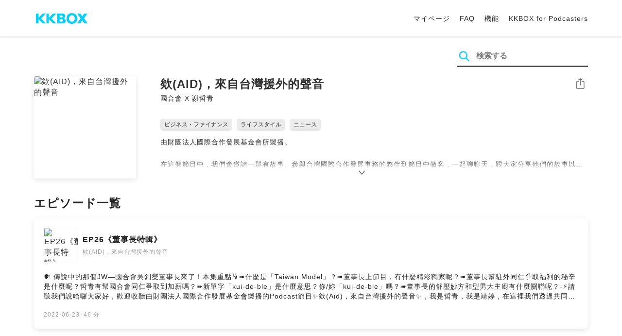

--- FILE ---
content_type: text/html; charset=UTF-8
request_url: https://podcast.kkbox.com/jp/channel/P-9uDrx8DNCKxJCvyY?fbclid=IwAR0NG6R7Vo1PhPtpDN-sa0_hYjcpS2UifkrZbmhYm5HUdaDfxr1rqkoNgEc
body_size: 10504
content:
<!doctype html>
<html lang="ja-JP">
<head>
    <meta charset="utf-8" />
    <meta name="viewport" content="width=device-width, initial-scale=1.0">
    <meta http-equiv="X-UA-Compatible" content="IE=Edge;chrome=1">

        <title>欸(AID)，來自台灣援外的聲音 | KKBOX Podcast 無料で聴く</title>

<meta name="description" content="KKBOX Podcast 無料で聴く | 欸(AID)，來自台灣援外的聲音 - 由財團法人國際合作發展基金會所製播。在這個節目中，我們會邀請一群有故事、參與台灣國際合作發展事務的夥伴到節目中做客，一起聊聊天，跟大家分享他們的故事以及經驗。您可以在任何主流的podcast平台上找到我們，未來還會有更多不同領域、對國際發展有熱情的夥伴來到節目中，誠摯地邀請您訂閱並分享本節目。如果您有任何的想法，或者有建議的人選想要我們邀請他/她到節目中作客，或者您有任何有趣的想法想要與我們分享，請隨時與我們聯繫，期待聽到您的聲音。「欸(AID)，來自台灣援外的聲音」帶你發現台灣人在國際上的故事。聯繫我們：信箱：k.w.chu@icdf.org.tw　關於《財團法人國際合作發展基金會》：官網：https://www.icdf.org.tw/Facebook：https://www.facebook.com/taiwanicdfIG：https://www.instagram.com/taiwanicdf/YouTube：https://www.youtube.com/user/taiwanicdf--Hosting provided by FirstoryPowered by Firstory Hosting">
<meta name="keywords" content="KKBOX, Podcast, 聲音, 頻道, 單集, 節目, 分類">

<meta property="og:type" content="website"/>
<meta property="og:title" content="欸(AID)，來自台灣援外的聲音 | KKBOX Podcast 無料で聴く"/>
<meta property="og:description" content="KKBOX Podcast 無料で聴く | 欸(AID)，來自台灣援外的聲音 - 由財團法人國際合作發展基金會所製播。在這個節目中，我們會邀請一群有故事、參與台灣國際合作發展事務的夥伴到節目中做客，一起聊聊天，跟大家分享他們的故事以及經驗。您可以在任何主流的podcast平台上找到我們，未來還會有更多不同領域、對國際發展有熱情的夥伴來到節目中，誠摯地邀請您訂閱並分享本節目。如果您有任何的想法，或者有建議的人選想要我們邀請他/她到節目中作客，或者您有任何有趣的想法想要與我們分享，請隨時與我們聯繫，期待聽到您的聲音。「欸(AID)，來自台灣援外的聲音」帶你發現台灣人在國際上的故事。聯繫我們：信箱：k.w.chu@icdf.org.tw　關於《財團法人國際合作發展基金會》：官網：https://www.icdf.org.tw/Facebook：https://www.facebook.com/taiwanicdfIG：https://www.instagram.com/taiwanicdf/YouTube：https://www.youtube.com/user/taiwanicdf--Hosting provided by FirstoryPowered by Firstory Hosting"/>
<meta property="og:image" content="https://i.kfs.io/podcast_channel/global/12202v4/fit/1200x630.png"/>
<meta property="og:image:width" content="1200"/>
<meta property="og:image:height" content="630"/>
<meta property="og:site_name" content="KKBOX" />
<meta property="og:url" content="https://podcast.kkbox.com/jp/channel/P-9uDrx8DNCKxJCvyY"/>
<meta property="og:locale" content="ja_jp"/>
<meta property="fb:app_id" content="314155392230"/>

<meta name="twitter:card" content="summary_large_image"/>
<meta name="twitter:site" content="@kkbox"/>
<meta name="twitter:title" content="欸(AID)，來自台灣援外的聲音 | KKBOX Podcast 無料で聴く"/>
<meta name="twitter:description" content="KKBOX Podcast 無料で聴く | 欸(AID)，來自台灣援外的聲音 - 由財團法人國際合作發展基金會所製播。在這個節目中，我們會邀請一群有故事、參與台灣國際合作發展事務的夥伴到節目中做客，一起聊聊天，跟大家分享他們的故事以及經驗。您可以在任何主流的podcast平台上找到我們，未來還會有更多不同領域、對國際發展有熱情的夥伴來到節目中，誠摯地邀請您訂閱並分享本節目。如果您有任何的想法，或者有建議的人選想要我們邀請他/她到節目中作客，或者您有任何有趣的想法想要與我們分享，請隨時與我們聯繫，期待聽到您的聲音。「欸(AID)，來自台灣援外的聲音」帶你發現台灣人在國際上的故事。聯繫我們：信箱：k.w.chu@icdf.org.tw　關於《財團法人國際合作發展基金會》：官網：https://www.icdf.org.tw/Facebook：https://www.facebook.com/taiwanicdfIG：https://www.instagram.com/taiwanicdf/YouTube：https://www.youtube.com/user/taiwanicdf--Hosting provided by FirstoryPowered by Firstory Hosting"/>
<meta name="twitter:image" content="https://i.kfs.io/podcast_channel/global/12202v4/fit/1200x630.png"/>

<link rel="canonical" href="https://podcast.kkbox.com/jp/channel/P-9uDrx8DNCKxJCvyY">


<link rel="alternate" hreflang="ja-jp" href="https://podcast.kkbox.com/jp/channel/P-9uDrx8DNCKxJCvyY" />
<link rel="alternate" hreflang="en-sg" href="https://podcast.kkbox.com/sg/channel/P-9uDrx8DNCKxJCvyY" />
<link rel="alternate" hreflang="en-my" href="https://podcast.kkbox.com/my/channel/P-9uDrx8DNCKxJCvyY" />
<link rel="alternate" hreflang="en" href="https://podcast.kkbox.com/sg/channel/P-9uDrx8DNCKxJCvyY" />
<link rel="alternate" hreflang="en-tw" href="https://podcast.kkbox.com/tw/channel/P-9uDrx8DNCKxJCvyY" />
<link rel="alternate" hreflang="zh-tw" href="https://podcast.kkbox.com/tw/channel/P-9uDrx8DNCKxJCvyY" />
<link rel="alternate" hreflang="zh" href="https://podcast.kkbox.com/tw/channel/P-9uDrx8DNCKxJCvyY" />
<link rel="alternate" hreflang="x-default" href="https://podcast.kkbox.com/channel/P-9uDrx8DNCKxJCvyY" />


<meta property="al:ios:url" content="kkbox://podcast.channel/P-9uDrx8DNCKxJCvyY" />
<meta property="al:ios:app_store_id" content="300915900" />
<meta property="al:ios:app_name" content="KKBOX" />
<meta property="al:android:url" content="kkbox://podcast.channel/P-9uDrx8DNCKxJCvyY" />
<meta property="al:android:package" content="com.skysoft.kkbox.android" />
<meta property="al:android:app_name" content="KKBOX" />
<meta property="al:web:url" content="https://podcast.kkbox.com/jp/channel/P-9uDrx8DNCKxJCvyY" />

    
    <link rel="prefetch" as="style" href="/css/podcast/episode-page.505251b60c36b6767d71.css">

    <link rel="shortcut icon" href="https://www.kkbox.com/favicon.ico"/>
    <link rel="preconnect" href="https://pkg.kfs.io">
    <link rel="preconnect" href="https://i.kfs.io">
    <link rel="preconnect" href="https://cdn.jsdelivr.net">

    <link href="/css/podcast/channel-page.340dc387ef1d0f907563.css" rel="stylesheet">

        <script defer src="https://cdn.jsdelivr.net/npm/linkifyjs@2.1.9/dist/linkify.min.js" integrity="sha256-b8aRDYEOoOLGpyaXMI3N2nWUbjSeQ2QxzKjmPnCa4yA=" crossorigin="anonymous"></script>
<script defer src="https://cdn.jsdelivr.net/npm/linkifyjs@2.1.9/dist/linkify-element.min.js" integrity="sha256-9hV9vEzCUdl5GBhZHgRcrkZgXy+xtiTt+XM9yDuR33Y=" crossorigin="anonymous"></script>
    <script defer crossorigin="anonymous" src="https://pkg.kfs.io/kk-web/sharebox.js/2.1.0/main.js"></script>

    
        <script type="application/ld+json">
    {"@context":"http://schema.org","@type":"BreadcrumbList","itemListElement":[{"@type":"ListItem","position":1,"item":"https://podcast.kkbox.com/jp","name":"KKBOX Podcast - 無料で聴く"},{"@type":"ListItem","position":2,"item":"https://podcast.kkbox.com/jp/channel/P-9uDrx8DNCKxJCvyY","name":"欸(AID)，來自台灣援外的聲音"}]}</script>
    <script type="application/ld+json">
    {"@context":"http://schema.org","@type":"PodcastSeries","url":"https://podcast.kkbox.com/jp/channel/P-9uDrx8DNCKxJCvyY","name":"欸(AID)，來自台灣援外的聲音","description":"由財團法人國際合作發展基金會所製播。在這個節目中，我們會邀請一群有故事、參與台灣國際合作發展事務的夥伴到節目中做客，一起聊聊天，跟大家分享他們的故事以及經驗。您可以在任何主流的podcast平台上找到我們，未來還會有更多不同領域、對國際發展有熱情的夥伴來到節目中，誠摯地邀請您訂閱並分享本節目。如果您有任何的想法，或者有建議的人選想要我們邀請他/她到節目中作客，或者您有任何有趣的想法想要與我們分享，請隨時與我們聯繫，期待聽到您的聲音。「欸(AID)，來自台灣援外的聲音」帶你發現台灣人在國際上的故事。聯繫我們：信箱：k.w.chu@icdf.org.tw　關於《財團法人國際合作發展基金會》：官網：https://www.icdf.org.tw/Facebook：https://www.facebook.com/taiwanicdfIG：https://www.instagram.com/taiwanicdf/YouTube：https://www.youtube.com/user/taiwanicdf--Hosting provided by FirstoryPowered by Firstory Hosting","publisher":{"@type":"Person","name":"國合會 X 謝哲青"},"author":{"@type":"Person","name":"國合會 X 謝哲青"},"image":"https://i.kfs.io/podcast_channel/global/12202v4/cropresize/300x300.jpg","accessMode":"auditory","mainEntityOfPage":{"@type":"WebPage","@id":"https://podcast.kkbox.com/jp/channel/P-9uDrx8DNCKxJCvyY"},"offers":[{"@type":"Offer","price":"Free"}],"workExample":[{"@type":"PodcastEpisode","name":"EP26《董事長特輯》","description":"🗣 傳說中的那個JW—國合會吳釗燮董事長來了！本集重點👇➠什麼是「Taiwan Model」？➠董事長上節目，有什麼精彩獨家呢？➠董事長幫駐外同仁爭取福利的秘辛是什麼呢？哲青有幫國合會同仁爭取到加薪嗎？➠新單字「kui-de-ble」是什麼意思？你/妳「kui-de-ble」嗎？➠董事長的舒壓妙方和型男大主廚有什麼關聯呢？-⚡請聽我們說哈囉大家好，歡迎收聽由財團法人國際合作發展基金會製播的Podcast節目✨欸(Aid)，來自台灣援外的聲音✨，我是哲青，我是靖婷，在這裡我們透過共同參與、累積台灣國際合作發展事務的聲音，告訴你，臺灣人在國際上的故事、我們造成的影響以及怎麼在世界舞台上發揮影響力。本集我們邀請到身兼國合會董事長的吳釗燮部長，來聊聊他與國合會的特殊關係，也向大家分享台灣的獨特的發展模式（Taiwan model of development）對國際社會有什麼貢獻。看似神秘的外交工作，想知道董事長/部長最真誠的告白以及對於年輕學子參與援外事務的建議嗎？趕快來收聽本集的節目吧！-💡你可能有興趣的其他單集，不用特別去找，貼心的我們已經準備好了👇➠EP01《神秘的組織-國合會！》-🌟如果你有想傳遞的想法、想詢問的問題，用語音留言告訴我們你對本集節目的感想喔：https://reurl.cc/02gnQlPowered by Firstory Hosting","datePublished":"2022-06-23","timeRequired":"PT46M31S"},{"@type":"PodcastEpisode","name":"EP25《金融業如何成為國際援助的一大推手》","description":"🗣 外資天后、國泰金控投資長程淑芬來了!!本集重點👇➠國合會與金融業結合，如何創造不同面向的有機反應？➠共享、快樂與幸福，投資長的投資哲學還有哪些撇步？➠面對潛在風險，國合會如何創造更安心的永續投資環境呢？⚡請聽我們說哈囉大家好，歡迎收聽由財團法人國際合作發展基金會製播的Podcast節目✨欸(AID)，來自台灣援外的聲音✨，我是哲青，我是靖婷，在這裡我們透過共同參與、累積台灣國際合作發展事務的聲音，告訴你，台灣人在國際上的故事、我們造成的影響以及怎麼在世界舞台上發揮影響力。-「我們可以善用金融業的核心職能，把社會大眾的資源累積起來，去幫助未來對世界發展有益的專案計畫」，程淑芬投資長一開場就點出金融業的核心價值，在專訪中程投資長也分享未來國合會與金融業的合作方向，她認為不論是共同發掘友邦的商業投資機會或發行永續債券，都能吸引商業銀行參與投入國際事務，提高投資人支持新興商品與市場的意願，同時擴大臺灣在全球永續金融市場的影響力。➠想知道金融力如何轉化為永續的驅動力嗎?➠在國際潮流的引領下，臺灣如何藉由金融業驅動淨零碳排承諾？➠想知道臺灣金融業如何從「Best in the World」到「Best for the World」嗎？鎖定本集內容，你/妳將看到臺灣金融業的永續投資未來！-💡你可能有興趣的其他單集，不用特別去找，貼心的我們已經準備好了👇​➠EP16《小企業大應援-共榮金融帶動經濟活躍》🌟如果你有想傳遞的想法、想詢問的問題，用語音留言告訴我們你對本集節目的感想喔：https://reurl.cc/02gnQlPowered by Firstory Hosting","datePublished":"2022-06-16","timeRequired":"PT32M30S"},{"@type":"PodcastEpisode","name":"EP24《用創新影響力點亮巴拉圭無窮希望》","description":"🗣 DOMI Earth的共同創辦人連庭凱來了!​本集重點👇​➠影響力先行者計畫在做什麼，這是理論還是實際行動呢？➠企業要如何參與國際援助，又能夠產生什麼樣的額外價值呢？➠DOMI提出的點亮無窮希望計畫究竟能為巴拉圭的弱勢家庭帶來什麼希望呢？​​⚡請聽我們說哈囉大家好，歡迎收聽由財團法人國際合作發展基金會製播的Podcast節目✨欸(Aid)，來自台灣援外的聲音✨，我是哲青，我是靖婷，在這裡我們透過共同參與、累積台灣國際合作發展事務的聲音，告訴你，臺灣人在國際上的故事、我們造成的影響以及怎麼在世界舞台上發揮影響力。-本集我們邀請到DOMI Earth創辦人，也是B型企業協會的共同創辦人連庭凱(Corey)來與我們聊聊參加「國合會發展x創新x永續實驗競賽-影響力先行者計畫」並成為首批先鋒團隊的心路歷程。在DOMI的團隊中有許多獲得國合會獎學金來臺的國際學生，「不只是Take，他們也想要Give」，Corey用簡單的兩句話就說出了學生們對臺灣的深厚感情，藉由參與響力先行者計畫的共創過程中，Corey與DOMI團隊不僅見識到國合會長期駐外服務的專業與堅實人脈網絡，更瞭解到臺灣首創的創新援外行動加速器並不是理論，而是務實的執行規劃。Corey強調DOMI相信每個人都握有改變社會的力量，但需要透過一個平台來呈現，影響力先行者計畫就是企業能創造援外價值的平台，他也鼓勵未來有更多的企業參與貢獻。➠你也想直接參與國際援助行動嗎？➠你還在思考企業要如何結合企業核心價值及援外永續嗎？➠臺灣作為亞洲最多B型企業的國家，你的公司也想要成為其中一員嗎？那你/妳絕對不能錯過本集的✨欸(AID)，來自台灣援外的聲音✨-​💡你可能有興趣的其他單集，不用特別去找，貼心的我們已經準備好了👇​➠EP17《點亮偏鄉、啟動離島的綠色生活》-🌟如果你有想傳遞的想法、想詢問的問題，用語音留言告訴我們你對本集節目的感想喔：https://reurl.cc/02gnQlPowered by Firstory Hosting","datePublished":"2022-06-09","timeRequired":"PT39M37S"},{"@type":"PodcastEpisode","name":"EP23《中美洲發展「銀」實力---中美洲攜手鏈結國際場域》","description":"中美洲銀行(CABEI)駐臺灣國家辦事處財務經理翁振源來了!!👇➠為什麼中美洲銀行選擇臺灣設立第1個區域外辦事處？➠為什麼臺灣和國合會對於中美洲的永續發展很重要?➠臺灣有哪些技術和發展經驗可以應用在中美洲?⚡請聽我們說哈囉大家好，歡迎收聽由財團法人國際合作發展基金會製播的Podcast節目✨欸(AID)，來自台灣援外的聲音✨，我是哲青，我是靖婷，在這裡我們透過共同參與、累積台灣國際合作發展事務的聲音，告訴你，台灣人在國際上的故事、我們造成的影響以及怎麼在世界舞台上發揮影響力。-這一集延續SDG 17—永續發展全球夥伴關係的話題，邀請到中美洲銀行駐臺國家辦事處財務經理翁振源，跟大家介紹臺灣的長期盟友—中美洲銀行，分享中美洲銀行與國合會的合作，以及他的駐外及在國際機構工作的所見與感受。➠ 你知道中美洲銀行嗎? 這是我國唯一以正式國名加入的國際金融組織，也是第1個在台灣成立分支機構的政府間國際組織!➠前進中美洲的潛在商機有哪些？透過中美洲銀行的視角，將為我們帶來第一手觀察，對中美洲有興趣的您千萬不能錯過。➠有志參與國際合作發展工作、加入國際組織嗎？來聽聽過來人的經驗分享，如何準備自己，迎接挑戰。-​💡你可能有興趣的其他單集，不用特別去找，貼心的我們已經準備好了👇​➠ EP 13 《知水、愛水、愛地球—援助發展在「水」一方》➠ EP16 《小企業大應援-共榮金融帶動經濟活躍》➠ EP 19 《從農場到餐桌，永續美好未來的每一哩》🌟如果你有想傳遞的想法、想詢問的問題，用語音留言告訴我們你對本集節目的感想喔! https://reurl.cc/02gnQlPowered by Firstory Hosting","datePublished":"2022-06-02","timeRequired":"PT36M46S"},{"@type":"PodcastEpisode","name":"EP22《醫療X科技X援外，他(HIS)在南美洲的旅程》","description":"🗣 國泰醫院資訊部曾景平部長來了!!​本集重點👇➠除了展現精湛的醫療技術，臺灣的醫院還能如何向國際展現軟實力？➠臺灣的醫院都在使用醫療資訊系統，是不是直接輸出給友邦國家使用就好了？​​➠與國合會合作執行公衛醫療計畫有什麼外溢效果呢？-⚡請聽我們說哈囉大家好，歡迎收聽由財團法人國際合作發展基金會製播的Podcast節目✨欸(AID)，來自台灣援外的聲音✨，我是哲青，我是靖婷，在這裡我們透過共同參與、累積台灣國際合作發展事務的聲音，告訴你，台灣人在國際上的故事、我們造成的影響以及怎麼在世界舞台上發揮影響力。​​➠是什麼樣的契機讓具醫院資訊系統開發及管理豐富經驗的曾景平部長展開了他的南美洲醫療資訊援外之旅？​​➠在走訪過巴拉圭30幾家醫療機構後，又是如何將這麼多家醫院的需求轉化為資訊化作業，改善了醫院管理效率呢？​​➠為什麼國合會在巴拉圭的醫療資訊計畫名聲如此響亮呢？​​➠請鎖定本集podcast，讓我們一窺從艱辛播種到開花結果的歷程吧！-​💡你可能有興趣的其他單集，不用特別去找，貼心的我們已經準備好了👇​➠EP08 《牽手友邦顧健康! 》🌟如果你有想傳遞的想法、想詢問的問題，用語音留言告訴我們你對本集節目的感想喔!https://reurl.cc/02gnQlPowered by Firstory Hosting","datePublished":"2022-05-26","timeRequired":"PT31M54S"}]}</script>

    <script>
(() => {
    const $script = document.createElement('script');
    $script.src = 'https://cdn.jsdelivr.net/npm/@elastic/apm-rum@5.12.0/dist/bundles/elastic-apm-rum.umd.min.js';
    $script.async = true;
    $script.crossorigin = 'anonymous';
    $script.onload = () =>  {
        // Initialize
        elasticApm.init({
            serviceName: "podcast-kkbox-com",
            serverUrl: "https://apm.kkbox.com",
            environment: "production"
        });

        
        // Capture global error event
        window.addEventListener('error', (event) => {
            try {
                elasticApm.captureError(event.error);
            } catch (e) {}
        });
    };
    document.head.appendChild($script);
})();
</script>
    <!-- Google Tag Manager -->
<script>(function(w,d,s,l,i){w[l]=w[l]||[];w[l].push({'gtm.start':
    new Date().getTime(),event:'gtm.js'});var f=d.getElementsByTagName(s)[0],
    j=d.createElement(s),dl=l!='dataLayer'?'&l='+l:'';j.async=true;j.src=
    'https://www.googletagmanager.com/gtm.js?id='+i+dl;f.parentNode.insertBefore(j,f);
    })(window,document,'script','dataLayer','GTM-K4SDJPS');</script>
<!-- End Google Tag Manager -->
</head>
<body>
    <header class="header">
    <div class="container">
        <div class="nav-link-group--left">
            <a class="nav-link--logo" href="https://www.kkbox.com/jp/ja/"
               data-ga-category="Podcast" data-ga-action="Click Header" data-ga-label="KKBOX Logo"></a>
        </div>
        <div class="nav-link-group--center"></div>
        <div class="nav-link-group--right">
            <nav class="desktop-menu">
                <ul>
                                        <li class="nav-link">
                        <a href="https://ssl.kkbox.com/jp/membership/index.php"                            data-ga-category="Podcast" data-ga-action="Click Header" data-ga-label="https://ssl.kkbox.com/jp/membership/index.php">マイページ</a>
                    </li>
                                        <li class="nav-link">
                        <a href="https://help.kkbox.com/jp/ja?p=kkbox"                            data-ga-category="Podcast" data-ga-action="Click Header" data-ga-label="https://help.kkbox.com/jp/ja?p=kkbox">FAQ</a>
                    </li>
                                        <li class="nav-link">
                        <a href="https://www.kkbox.com/jp/ja/feature"                            data-ga-category="Podcast" data-ga-action="Click Header" data-ga-label="https://www.kkbox.com/jp/ja/feature">機能</a>
                    </li>
                                        <li class="nav-link">
                        <a href="/podcasters"                            data-ga-category="Podcast" data-ga-action="Click Header" data-ga-label="/podcasters">KKBOX for Podcasters</a>
                    </li>
                                    </ul>
            </nav>
            <div class="mobile-hamburger" onclick="document.querySelector('.nav-link-group--mobile').classList.add('active')"></div>
        </div>
        <div class="nav-link-group--mobile">
            <div class="mobile-menu">
                <ul>
                    <li class="nav-link--close">
                        <div class="mobile-close" onclick="document.querySelector('.nav-link-group--mobile').classList.remove('active')"></div>
                    </li>

                    
                                        <li class="nav-link">
                        <a href="https://ssl.kkbox.com/jp/membership/index.php"                            data-ga-category="Podcast" data-ga-action="Click Header" data-ga-label="https://ssl.kkbox.com/jp/membership/index.php">マイページ</a>
                    </li>
                                        <li class="nav-link">
                        <a href="https://help.kkbox.com/jp/ja?p=kkbox"                            data-ga-category="Podcast" data-ga-action="Click Header" data-ga-label="https://help.kkbox.com/jp/ja?p=kkbox">FAQ</a>
                    </li>
                                        <li class="nav-link">
                        <a href="https://www.kkbox.com/jp/ja/feature"                            data-ga-category="Podcast" data-ga-action="Click Header" data-ga-label="https://www.kkbox.com/jp/ja/feature">機能</a>
                    </li>
                                        <li class="nav-link">
                        <a href="/podcasters"                            data-ga-category="Podcast" data-ga-action="Click Header" data-ga-label="/podcasters">KKBOX for Podcasters</a>
                    </li>
                                    </ul>
            </div>
        </div>
    </div>
</header>

    <div class="page page--channel">
    <section class="section--search-box">
        <div class="container">
            <div class="search-box-wrapper">
                <form class="search-box "
      action="/jp/search" method="GET">
    <button class="search-icon" type="submit"></button>
    <input class="search-input" type="text" name="word" placeholder="検索する" value="" required>
</form>
            </div>
        </div>
    </section>

    <div class="container">
        <section class="section-channel">
            <div class="cover-image-wrapper">
                <img class="cover-image" width="80" height="80" src="https://i.kfs.io/podcast_channel/global/12202v4/cropresize/300x300.jpg" alt="欸(AID)，來自台灣援外的聲音">
            </div>

            <div class="channel-info-wrapper">
                <h1 class="title">欸(AID)，來自台灣援外的聲音</h1>
                <p class="author">國合會 X 謝哲青</p>
            </div>

            <div class="share-action-wrapper">
                <share-box>
                    <button type="button" class="btn btn-share" title="シェア"
                            data-ga-category="Podcast" data-ga-action="Share Channel" data-ga-label="欸(AID)，來自台灣援外的聲音">
                        シェア
                    </button>
                </share-box>
            </div>

            <div class="category-wrapper">
                                <a href="/jp/category/business_and_finance" class="tag-category"
                   data-ga-category="Podcast" data-ga-action="Click Category Tag" data-ga-label="ビジネス・ファイナンス">
                    ビジネス・ファイナンス
                </a>
                                <a href="/jp/category/lifestyle" class="tag-category"
                   data-ga-category="Podcast" data-ga-action="Click Category Tag" data-ga-label="ライフスタイル">
                    ライフスタイル
                </a>
                                <a href="/jp/category/news" class="tag-category"
                   data-ga-category="Podcast" data-ga-action="Click Category Tag" data-ga-label="ニュース">
                    ニュース
                </a>
                            </div>

            <div class="description-wrapper">
                
                <p class="description js-linkify">由財團法人國際合作發展基金會所製播。<br />
<br />
在這個節目中，我們會邀請一群有故事、參與台灣國際合作發展事務的夥伴到節目中做客，一起聊聊天，跟大家分享他們的故事以及經驗。<br />
<br />
您可以在任何主流的podcast平台上找到我們，未來還會有更多不同領域、對國際發展有熱情的夥伴來到節目中，誠摯地邀請您訂閱並分享本節目。如果您有任何的想法，或者有建議的人選想要我們邀請他/她到節目中作客，或者您有任何有趣的想法想要與我們分享，請隨時與我們聯繫，期待聽到您的聲音。<br />
<br />
「欸(AID)，來自台灣援外的聲音」帶你發現台灣人在國際上的故事。<br />
<br />
聯繫我們：<br />
信箱：k.w.chu@icdf.org.tw<br />
　<br />
關於《財團法人國際合作發展基金會》：<br />
官網：https://www.icdf.org.tw/<br />
Facebook：https://www.facebook.com/taiwanicdf<br />
IG：https://www.instagram.com/taiwanicdf/<br />
YouTube：https://www.youtube.com/user/taiwanicdf<br />
<br />
--<br />
Hosting provided by Firstory<br />
<br />
Powered by Firstory Hosting</p>
                <i class="icon-arrow-down"></i>
            </div>

                    </section>

        <section class="section-episode-list" id="episodes">
            <h2 class="section-title">エピソード一覧</h2>
            <div class="episode-list">
                                    <a href="/jp/episode/La3xWLVdYikTFdvDVO" class="episode-card  ">
    <div class="card-header">
        <div class="cover-image-wrapper">
            <img class="cover-image" width="50" height="50" loading="lazy" src="https://i.kfs.io/podcast_episode/global/2135905v1/cropresize/300x300.jpg" alt="EP26《董事長特輯》">
        </div>
        <div class="episode-info-wrapper">
            <h3 class="title">EP26《董事長特輯》</h3>
            <div class="info">
                <span class="icon-explicit">🄴</span>
                <span class="channel">欸(AID)，來自台灣援外的聲音</span>
            </div>
        </div>
    </div>
    <div class="card-content">
        <p class="episode-playlist-note">
            
        </p>
        
        <p class="description">🗣 傳說中的那個JW—國合會吳釗燮董事長來了！本集重點👇➠什麼是「Taiwan Model」？➠董事長上節目，有什麼精彩獨家呢？➠董事長幫駐外同仁爭取福利的秘辛是什麼呢？哲青有幫國合會同仁爭取到加薪嗎？➠新單字「kui-de-ble」是什麼意思？你/妳「kui-de-ble」嗎？➠董事長的舒壓妙方和型男大主廚有什麼關聯呢？-⚡請聽我們說哈囉大家好，歡迎收聽由財團法人國際合作發展基金會製播的Podcast節目✨欸(Aid)，來自台灣援外的聲音✨，我是哲青，我是靖婷，在這裡我們透過共同參與、累積台灣國際合作發展事務的聲音，告訴你，臺灣人在國際上的故事、我們造成的影響以及怎麼在世界舞台上發揮影響力。本集我們邀請到身兼國合會董事長的吳釗燮部長，來聊聊他與國合會的特殊關係，也向大家分享台灣的獨特的發展模式（Taiwan model of development）對國際社會有什麼貢獻。看似神秘的外交工作，想知道董事長/部長最真誠的告白以及對於年輕學子參與援外事務的建議嗎？趕快來收聽本集的節目吧！-💡你可能有興趣的其他單集，不用特別去找，貼心的我們已經準備好了👇➠EP01《神秘的組織-國合會！》-🌟如果你有想傳遞的想法、想詢問的問題，用語音留言告訴我們你對本集節目的感想喔：https://reurl.cc/02gnQlPowered by Firstory Hosting</p>
    </div>
    <div class="card-footer">
        <span class="date">2022-06-23</span>·<span class="duration">46 分</span>
    </div>
</a>
                                    <a href="/jp/episode/PYZ09TBJ4QgbLcODa4" class="episode-card  ">
    <div class="card-header">
        <div class="cover-image-wrapper">
            <img class="cover-image" width="50" height="50" loading="lazy" src="https://i.kfs.io/podcast_episode/global/2118101v1/cropresize/300x300.jpg" alt="EP25《金融業如何成為國際援助的一大推手》">
        </div>
        <div class="episode-info-wrapper">
            <h3 class="title">EP25《金融業如何成為國際援助的一大推手》</h3>
            <div class="info">
                <span class="icon-explicit">🄴</span>
                <span class="channel">欸(AID)，來自台灣援外的聲音</span>
            </div>
        </div>
    </div>
    <div class="card-content">
        <p class="episode-playlist-note">
            
        </p>
        
        <p class="description">🗣 外資天后、國泰金控投資長程淑芬來了!!本集重點👇➠國合會與金融業結合，如何創造不同面向的有機反應？➠共享、快樂與幸福，投資長的投資哲學還有哪些撇步？➠面對潛在風險，國合會如何創造更安心的永續投資環境呢？⚡請聽我們說哈囉大家好，歡迎收聽由財團法人國際合作發展基金會製播的Podcast節目✨欸(AID)，來自台灣援外的聲音✨，我是哲青，我是靖婷，在這裡我們透過共同參與、累積台灣國際合作發展事務的聲音，告訴你，台灣人在國際上的故事、我們造成的影響以及怎麼在世界舞台上發揮影響力。-「我們可以善用金融業的核心職能，把社會大眾的資源累積起來，去幫助未來對世界發展有益的專案計畫」，程淑芬投資長一開場就點出金融業的核心價值，在專訪中程投資長也分享未來國合會與金融業的合作方向，她認為不論是共同發掘友邦的商業投資機會或發行永續債券，都能吸引商業銀行參與投入國際事務，提高投資人支持新興商品與市場的意願，同時擴大臺灣在全球永續金融市場的影響力。➠想知道金融力如何轉化為永續的驅動力嗎?➠在國際潮流的引領下，臺灣如何藉由金融業驅動淨零碳排承諾？➠想知道臺灣金融業如何從「Best in the World」到「Best for the World」嗎？鎖定本集內容，你/妳將看到臺灣金融業的永續投資未來！-💡你可能有興趣的其他單集，不用特別去找，貼心的我們已經準備好了👇​➠EP16《小企業大應援-共榮金融帶動經濟活躍》🌟如果你有想傳遞的想法、想詢問的問題，用語音留言告訴我們你對本集節目的感想喔：https://reurl.cc/02gnQlPowered by Firstory Hosting</p>
    </div>
    <div class="card-footer">
        <span class="date">2022-06-16</span>·<span class="duration">32 分</span>
    </div>
</a>
                                    <a href="/jp/episode/0lDzKQaCySCH4qi8dJ" class="episode-card  ">
    <div class="card-header">
        <div class="cover-image-wrapper">
            <img class="cover-image" width="50" height="50" loading="lazy" src="https://i.kfs.io/podcast_episode/global/2095835v1/cropresize/300x300.jpg" alt="EP24《用創新影響力點亮巴拉圭無窮希望》">
        </div>
        <div class="episode-info-wrapper">
            <h3 class="title">EP24《用創新影響力點亮巴拉圭無窮希望》</h3>
            <div class="info">
                <span class="icon-explicit">🄴</span>
                <span class="channel">欸(AID)，來自台灣援外的聲音</span>
            </div>
        </div>
    </div>
    <div class="card-content">
        <p class="episode-playlist-note">
            
        </p>
        
        <p class="description">🗣 DOMI Earth的共同創辦人連庭凱來了!​本集重點👇​➠影響力先行者計畫在做什麼，這是理論還是實際行動呢？➠企業要如何參與國際援助，又能夠產生什麼樣的額外價值呢？➠DOMI提出的點亮無窮希望計畫究竟能為巴拉圭的弱勢家庭帶來什麼希望呢？​​⚡請聽我們說哈囉大家好，歡迎收聽由財團法人國際合作發展基金會製播的Podcast節目✨欸(Aid)，來自台灣援外的聲音✨，我是哲青，我是靖婷，在這裡我們透過共同參與、累積台灣國際合作發展事務的聲音，告訴你，臺灣人在國際上的故事、我們造成的影響以及怎麼在世界舞台上發揮影響力。-本集我們邀請到DOMI Earth創辦人，也是B型企業協會的共同創辦人連庭凱(Corey)來與我們聊聊參加「國合會發展x創新x永續實驗競賽-影響力先行者計畫」並成為首批先鋒團隊的心路歷程。在DOMI的團隊中有許多獲得國合會獎學金來臺的國際學生，「不只是Take，他們也想要Give」，Corey用簡單的兩句話就說出了學生們對臺灣的深厚感情，藉由參與響力先行者計畫的共創過程中，Corey與DOMI團隊不僅見識到國合會長期駐外服務的專業與堅實人脈網絡，更瞭解到臺灣首創的創新援外行動加速器並不是理論，而是務實的執行規劃。Corey強調DOMI相信每個人都握有改變社會的力量，但需要透過一個平台來呈現，影響力先行者計畫就是企業能創造援外價值的平台，他也鼓勵未來有更多的企業參與貢獻。➠你也想直接參與國際援助行動嗎？➠你還在思考企業要如何結合企業核心價值及援外永續嗎？➠臺灣作為亞洲最多B型企業的國家，你的公司也想要成為其中一員嗎？那你/妳絕對不能錯過本集的✨欸(AID)，來自台灣援外的聲音✨-​💡你可能有興趣的其他單集，不用特別去找，貼心的我們已經準備好了👇​➠EP17《點亮偏鄉、啟動離島的綠色生活》-🌟如果你有想傳遞的想法、想詢問的問題，用語音留言告訴我們你對本集節目的感想喔：https://reurl.cc/02gnQlPowered by Firstory Hosting</p>
    </div>
    <div class="card-footer">
        <span class="date">2022-06-09</span>·<span class="duration">39 分</span>
    </div>
</a>
                                    <a href="/jp/episode/4mZQx6ki7sIZWeWRFg" class="episode-card  ">
    <div class="card-header">
        <div class="cover-image-wrapper">
            <img class="cover-image" width="50" height="50" loading="lazy" src="https://i.kfs.io/podcast_episode/global/2076458v1/cropresize/300x300.jpg" alt="EP23《中美洲發展「銀」實力---中美洲攜手鏈結國際場域》">
        </div>
        <div class="episode-info-wrapper">
            <h3 class="title">EP23《中美洲發展「銀」實力---中美洲攜手鏈結國際場域》</h3>
            <div class="info">
                <span class="icon-explicit">🄴</span>
                <span class="channel">欸(AID)，來自台灣援外的聲音</span>
            </div>
        </div>
    </div>
    <div class="card-content">
        <p class="episode-playlist-note">
            
        </p>
        
        <p class="description">中美洲銀行(CABEI)駐臺灣國家辦事處財務經理翁振源來了!!👇➠為什麼中美洲銀行選擇臺灣設立第1個區域外辦事處？➠為什麼臺灣和國合會對於中美洲的永續發展很重要?➠臺灣有哪些技術和發展經驗可以應用在中美洲?⚡請聽我們說哈囉大家好，歡迎收聽由財團法人國際合作發展基金會製播的Podcast節目✨欸(AID)，來自台灣援外的聲音✨，我是哲青，我是靖婷，在這裡我們透過共同參與、累積台灣國際合作發展事務的聲音，告訴你，台灣人在國際上的故事、我們造成的影響以及怎麼在世界舞台上發揮影響力。-這一集延續SDG 17—永續發展全球夥伴關係的話題，邀請到中美洲銀行駐臺國家辦事處財務經理翁振源，跟大家介紹臺灣的長期盟友—中美洲銀行，分享中美洲銀行與國合會的合作，以及他的駐外及在國際機構工作的所見與感受。➠ 你知道中美洲銀行嗎? 這是我國唯一以正式國名加入的國際金融組織，也是第1個在台灣成立分支機構的政府間國際組織!➠前進中美洲的潛在商機有哪些？透過中美洲銀行的視角，將為我們帶來第一手觀察，對中美洲有興趣的您千萬不能錯過。➠有志參與國際合作發展工作、加入國際組織嗎？來聽聽過來人的經驗分享，如何準備自己，迎接挑戰。-​💡你可能有興趣的其他單集，不用特別去找，貼心的我們已經準備好了👇​➠ EP 13 《知水、愛水、愛地球—援助發展在「水」一方》➠ EP16 《小企業大應援-共榮金融帶動經濟活躍》➠ EP 19 《從農場到餐桌，永續美好未來的每一哩》🌟如果你有想傳遞的想法、想詢問的問題，用語音留言告訴我們你對本集節目的感想喔! https://reurl.cc/02gnQlPowered by Firstory Hosting</p>
    </div>
    <div class="card-footer">
        <span class="date">2022-06-02</span>·<span class="duration">36 分</span>
    </div>
</a>
                                    <a href="/jp/episode/4oVcvDG-Mon1jOmzgw" class="episode-card  ">
    <div class="card-header">
        <div class="cover-image-wrapper">
            <img class="cover-image" width="50" height="50" loading="lazy" src="https://i.kfs.io/podcast_episode/global/2056923v1/cropresize/300x300.jpg" alt="EP22《醫療X科技X援外，他(HIS)在南美洲的旅程》">
        </div>
        <div class="episode-info-wrapper">
            <h3 class="title">EP22《醫療X科技X援外，他(HIS)在南美洲的旅程》</h3>
            <div class="info">
                <span class="icon-explicit">🄴</span>
                <span class="channel">欸(AID)，來自台灣援外的聲音</span>
            </div>
        </div>
    </div>
    <div class="card-content">
        <p class="episode-playlist-note">
            
        </p>
        
        <p class="description">🗣 國泰醫院資訊部曾景平部長來了!!​本集重點👇➠除了展現精湛的醫療技術，臺灣的醫院還能如何向國際展現軟實力？➠臺灣的醫院都在使用醫療資訊系統，是不是直接輸出給友邦國家使用就好了？​​➠與國合會合作執行公衛醫療計畫有什麼外溢效果呢？-⚡請聽我們說哈囉大家好，歡迎收聽由財團法人國際合作發展基金會製播的Podcast節目✨欸(AID)，來自台灣援外的聲音✨，我是哲青，我是靖婷，在這裡我們透過共同參與、累積台灣國際合作發展事務的聲音，告訴你，台灣人在國際上的故事、我們造成的影響以及怎麼在世界舞台上發揮影響力。​​➠是什麼樣的契機讓具醫院資訊系統開發及管理豐富經驗的曾景平部長展開了他的南美洲醫療資訊援外之旅？​​➠在走訪過巴拉圭30幾家醫療機構後，又是如何將這麼多家醫院的需求轉化為資訊化作業，改善了醫院管理效率呢？​​➠為什麼國合會在巴拉圭的醫療資訊計畫名聲如此響亮呢？​​➠請鎖定本集podcast，讓我們一窺從艱辛播種到開花結果的歷程吧！-​💡你可能有興趣的其他單集，不用特別去找，貼心的我們已經準備好了👇​➠EP08 《牽手友邦顧健康! 》🌟如果你有想傳遞的想法、想詢問的問題，用語音留言告訴我們你對本集節目的感想喔!https://reurl.cc/02gnQlPowered by Firstory Hosting</p>
    </div>
    <div class="card-footer">
        <span class="date">2022-05-26</span>·<span class="duration">31 分</span>
    </div>
</a>
                            </div>

                        <div class="infinite-loading-trigger" data-next-offset="1653516060,2056923"></div>
                    </section>
    </div>
</div>

    <footer class="pm-footer">
    <div class="pm-footer-menu">
                <div class="pm-footer-column">
            <div class="pm-footer-subtitle">Explore KKBOX</div>
                        <div class="pm-footer-li">
                <a href="https://www.kkbox.com/jp/ja/feature"                    data-ga-category="Podcast" data-ga-action="Click Footer" data-ga-label="https://www.kkbox.com/jp/ja/feature">
                   機能
                </a>
            </div>
                        <div class="pm-footer-li">
                <a href="https://www.kkbox.com/jp/ja/download"                    data-ga-category="Podcast" data-ga-action="Click Footer" data-ga-label="https://www.kkbox.com/jp/ja/download">
                   ダウンロード
                </a>
            </div>
                    </div>
                <div class="pm-footer-column">
            <div class="pm-footer-subtitle">ニュース</div>
                        <div class="pm-footer-li">
                <a href="https://www.kkbox.com/jp/ja/info/"                    data-ga-category="Podcast" data-ga-action="Click Footer" data-ga-label="https://www.kkbox.com/jp/ja/info/">
                   音楽ニュース
                </a>
            </div>
                        <div class="pm-footer-li">
                <a href="https://kma.kkbox.com/charts/?terr=jp&amp;lang=ja"  target="_blank" rel="noopener"                    data-ga-category="Podcast" data-ga-action="Click Footer" data-ga-label="https://kma.kkbox.com/charts/?terr=jp&amp;lang=ja">
                   ランキング
                </a>
            </div>
                        <div class="pm-footer-li">
                <a href="https://kma.kkbox.com/awards/"  target="_blank" rel="noopener"                    data-ga-category="Podcast" data-ga-action="Click Footer" data-ga-label="https://kma.kkbox.com/awards/">
                   Music Awards
                </a>
            </div>
                    </div>
                <div class="pm-footer-column">
            <div class="pm-footer-subtitle">サポート</div>
                        <div class="pm-footer-li">
                <a href="https://ssl.kkbox.com/billing.php"  target="_blank" rel="noopener"                    data-ga-category="Podcast" data-ga-action="Click Footer" data-ga-label="https://ssl.kkbox.com/billing.php">
                   お支払い
                </a>
            </div>
                        <div class="pm-footer-li">
                <a href="https://mykkid.kkbox.com"  target="_blank" rel="noopener"                    data-ga-category="Podcast" data-ga-action="Click Footer" data-ga-label="https://mykkid.kkbox.com">
                   マイページ
                </a>
            </div>
                        <div class="pm-footer-li">
                <a href="https://help.kkbox.com/jp/ja?p=kkbox"  target="_blank" rel="noopener"                    data-ga-category="Podcast" data-ga-action="Click Footer" data-ga-label="https://help.kkbox.com/jp/ja?p=kkbox">
                   FAQ
                </a>
            </div>
                        <div class="pm-footer-li">
                <a href="https://www.kkbox.com/about/ja/terms"                    data-ga-category="Podcast" data-ga-action="Click Footer" data-ga-label="https://www.kkbox.com/about/ja/terms">
                   サービス利用規約
                </a>
            </div>
                    </div>
                <div class="pm-footer-column">
            <div class="pm-footer-subtitle">会社情報</div>
                        <div class="pm-footer-li">
                <a href="https://www.kkbox.com/about/ja/"                    data-ga-category="Podcast" data-ga-action="Click Footer" data-ga-label="https://www.kkbox.com/about/ja/">
                   会社概要
                </a>
            </div>
                        <div class="pm-footer-li">
                <a href="https://www.kkbox.com/about/ja/news"                    data-ga-category="Podcast" data-ga-action="Click Footer" data-ga-label="https://www.kkbox.com/about/ja/news">
                   お知らせ
                </a>
            </div>
                        <div class="pm-footer-li">
                <a href="https://www.kkbox.com/about/ja/ad-cooperation/user-profile"                    data-ga-category="Podcast" data-ga-action="Click Footer" data-ga-label="https://www.kkbox.com/about/ja/ad-cooperation/user-profile">
                   広告
                </a>
            </div>
                        <div class="pm-footer-li">
                <a href="https://www.kkbox.com/about/ja/contact"                    data-ga-category="Podcast" data-ga-action="Click Footer" data-ga-label="https://www.kkbox.com/about/ja/contact">
                   お問い合わせ
                </a>
            </div>
                        <div class="pm-footer-li">
                <a href="https://www.soundscape.net"  target="_blank" rel="noopener"                    data-ga-category="Podcast" data-ga-action="Click Footer" data-ga-label="https://www.soundscape.net">
                   音楽配信
                </a>
            </div>
                        <div class="pm-footer-li">
                <a href="https://www.kkbox.com/about/ja/privacy?terr=jp"                    data-ga-category="Podcast" data-ga-action="Click Footer" data-ga-label="https://www.kkbox.com/about/ja/privacy?terr=jp">
                   プライバシーポリシー
                </a>
            </div>
                    </div>
                <div class="pm-footer-column-socials">
                        <a class="pm-social pm-facebook" href="https://www.facebook.com/KKBOXJP" target="_blank" rel="noopener"
               data-ga-category="Podcast" data-ga-action="Click Footer" data-ga-label="https://www.facebook.com/KKBOXJP"></a>
                        <a class="pm-social pm-twitter" href="https://twitter.com/KKBOX_JP" target="_blank" rel="noopener"
               data-ga-category="Podcast" data-ga-action="Click Footer" data-ga-label="https://twitter.com/KKBOX_JP"></a>
                        <a class="pm-social pm-youtube" href="https://www.youtube.com/user/KKBOXJP" target="_blank" rel="noopener"
               data-ga-category="Podcast" data-ga-action="Click Footer" data-ga-label="https://www.youtube.com/user/KKBOXJP"></a>
                    </div>
    </div>
    <div class="pm-all-width">
        <div class="pm-terr-lang">
            <div class="pm-terr">
                <select id="pm-terr-select" onchange="window.location = this.options[this.selectedIndex].value;" tabindex="-1">
                                            <option value="https://podcast.kkbox.com/tw/channel/P-9uDrx8DNCKxJCvyY?fbclid=IwAR0NG6R7Vo1PhPtpDN-sa0_hYjcpS2UifkrZbmhYm5HUdaDfxr1rqkoNgEc"
                                >
                            台湾
                        </option>
                                            <option value="https://podcast.kkbox.com/sg/channel/P-9uDrx8DNCKxJCvyY?fbclid=IwAR0NG6R7Vo1PhPtpDN-sa0_hYjcpS2UifkrZbmhYm5HUdaDfxr1rqkoNgEc"
                                >
                            シンガポール
                        </option>
                                            <option value="https://podcast.kkbox.com/my/channel/P-9uDrx8DNCKxJCvyY?fbclid=IwAR0NG6R7Vo1PhPtpDN-sa0_hYjcpS2UifkrZbmhYm5HUdaDfxr1rqkoNgEc"
                                >
                            マレーシア
                        </option>
                                            <option value="https://podcast.kkbox.com/jp/channel/P-9uDrx8DNCKxJCvyY?fbclid=IwAR0NG6R7Vo1PhPtpDN-sa0_hYjcpS2UifkrZbmhYm5HUdaDfxr1rqkoNgEc"
                                 selected >
                            日本
                        </option>
                                    </select>
                <label for="pm-terr-select">日本</label>
                <div class="pm-dropdown-menu" tabindex="0"><button>日本</button>
                    <div class="pm-dropdown">
                                                    <a class="pm-dropdown-li" href="https://podcast.kkbox.com/tw/channel/P-9uDrx8DNCKxJCvyY?fbclid=IwAR0NG6R7Vo1PhPtpDN-sa0_hYjcpS2UifkrZbmhYm5HUdaDfxr1rqkoNgEc">台湾</a>
                                                    <a class="pm-dropdown-li" href="https://podcast.kkbox.com/sg/channel/P-9uDrx8DNCKxJCvyY?fbclid=IwAR0NG6R7Vo1PhPtpDN-sa0_hYjcpS2UifkrZbmhYm5HUdaDfxr1rqkoNgEc">シンガポール</a>
                                                    <a class="pm-dropdown-li" href="https://podcast.kkbox.com/my/channel/P-9uDrx8DNCKxJCvyY?fbclid=IwAR0NG6R7Vo1PhPtpDN-sa0_hYjcpS2UifkrZbmhYm5HUdaDfxr1rqkoNgEc">マレーシア</a>
                                                    <a class="pm-dropdown-li" href="https://podcast.kkbox.com/jp/channel/P-9uDrx8DNCKxJCvyY?fbclid=IwAR0NG6R7Vo1PhPtpDN-sa0_hYjcpS2UifkrZbmhYm5HUdaDfxr1rqkoNgEc">日本</a>
                                            </div>
                </div>
            </div>
        </div>
        <div class="pm-copyright">Copyright © 2026 KKBOX All Rights Reserved.</div>
    </div>
</footer>

    <script src="/js/podcast/channel-page.ed13c95454ae8d6ae46f.js"></script>
<script>
(function(ChannelPage) {
    var page = new ChannelPage();

    var $descriptionWrapper = document.querySelector('.section-channel .description-wrapper');
    page.initChannelDescriptionCollapse({
        $descriptionWrapper: $descriptionWrapper,
        $description: $descriptionWrapper.querySelector('.description'),
        $arrowDownTrigger: $descriptionWrapper.querySelector('.icon-arrow-down')
    });

    page.initLinkify({
        element: document.querySelector('.js-linkify')
    });

    page.useShortUrlInShareBox({
        shortUrlApiEndpoint: "/api/short-url?url=https%3A%2F%2Fpodcast.kkbox.com%2Fjp%2Fchannel%2FP-9uDrx8DNCKxJCvyY",
    });

    page.initPlaybackPopup({
        element: document.querySelector('.js-click-play-in-kkbox'),
        protocolUrl: "kkbox://podcast.channel/P-9uDrx8DNCKxJCvyY",
        locale: "ja"
    });

    var $infiniteLoadingTrigger = document.querySelector('.infinite-loading-trigger');
    if ($infiniteLoadingTrigger) {
        page.initInfiniteLoading({
            $episodeList: document.querySelector('.episode-list'),
            $infiniteLoadingTrigger: $infiniteLoadingTrigger,
            fetchDataUrl: "/api/jp/channel/P-9uDrx8DNCKxJCvyY/episode-list"
        });
    }
})(window.ChannelPage);
</script>
</body>
</html>
